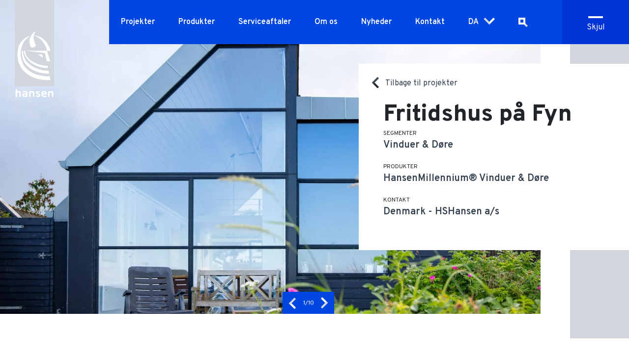

--- FILE ---
content_type: text/html; charset=UTF-8
request_url: http://hshansen.com/da/projekt/fritidshus-paa-fyn
body_size: 11575
content:
<!DOCTYPE html>
<html lang="da" dir="ltr" prefix="content: http://purl.org/rss/1.0/modules/content/  dc: http://purl.org/dc/terms/  foaf: http://xmlns.com/foaf/0.1/  og: http://ogp.me/ns#  rdfs: http://www.w3.org/2000/01/rdf-schema#  schema: http://schema.org/  sioc: http://rdfs.org/sioc/ns#  sioct: http://rdfs.org/sioc/types#  skos: http://www.w3.org/2004/02/skos/core#  xsd: http://www.w3.org/2001/XMLSchema# ">
  <head>
    <style>
      .big-menu{
        opacity: 0;
      }
    </style>
    <meta charset="utf-8" />
<meta name="description" content="Lækkert fritidshus med store vinduespartier, så udsigten kan nydes optimalt. Der er monteret faste elementer, døre, elementer med dreje/kip og elementer med skyde/kip i produktserien HansenMillennium.   Farven er Ral 9010 glans 30 på indvendig side, og en Bronze anodisering C35 på udvendig side.  " />
<link rel="canonical" href="http://hshansen.com/da/projekt/fritidshus-paa-fyn" />
<meta name="Generator" content="Drupal 9 (https://www.drupal.org)" />
<meta name="MobileOptimized" content="width" />
<meta name="HandheldFriendly" content="true" />
<meta name="viewport" content="width=device-width, initial-scale=1.0" />
<link rel="icon" href="/themes/custom/hshansen/favicon.ico" type="image/vnd.microsoft.icon" />
<link rel="alternate" hreflang="da" href="http://hshansen.com/da/projekt/fritidshus-paa-fyn" />

    <title>Fritidshus på Fyn | HS Hansen</title>
        <link rel="preconnect" href="https://fonts.googleapis.com">
    <link rel="preconnect" href="https://fonts.gstatic.com" crossorigin>
    <link href="https://fonts.googleapis.com/css2?family=Overpass:wght@400;600;700;800&display=swap" rel="stylesheet">
    <link rel="stylesheet" media="all" href="/sites/default/files/css/css_LLiICWna101nNIKOt54Q7E-mxH73Y8zRqXpwcB9skKc.css" />
<link rel="stylesheet" media="all" href="/sites/default/files/css/css_1VaIGXr-rap5nNxzsWT-BV1dfmHSbEPnmRm2wcApWw0.css" />

    
    <script id="CookieConsent" src="https://policy.app.cookieinformation.com/uc.js" data-culture="da" type="text/javascript"></script>
    <!-- Global site tag (gtag.js) - Google Analytics -->
    <script async src="" data-consent-src="https://www.googletagmanager.com/gtag/js?id=G-N1VV2CXZ11" data-category-consent="cookie_cat_statistic"></script>
    <script>
      window.addEventListener('CookieInformationConsentGiven', function(event) {
        if (CookieInformation.getConsentGivenFor('cookie_cat_statistic')) {
          window.dataLayer = window.dataLayer || [];
          function gtag(){dataLayer.push(arguments);}
          gtag('js', new Date());

          gtag('config', 'G-N1VV2CXZ11');
        }
      }, false); 
    </script>

    <script type="text/javascript">
      window.addEventListener('CookieInformationConsentGiven', function(event) {
        if (CookieInformation.getConsentGivenFor('cookie_cat_marketing')) {
          _linkedin_partner_id = "4523130";
          window._linkedin_data_partner_ids = window._linkedin_data_partner_ids || [];
          window._linkedin_data_partner_ids.push(_linkedin_partner_id);
        }
      }, false); 
    </script>
    <script type="text/javascript">
      window.addEventListener('CookieInformationConsentGiven', function(event) {
        if (CookieInformation.getConsentGivenFor('cookie_cat_marketing')) {
          (function(l) {
            if (!l){window.lintrk = function(a,b){window.lintrk.q.push([a,b])};
            window.lintrk.q=[]}
            var s = document.getElementsByTagName("script")[0];
            var b = document.createElement("script");
            b.type = "text/javascript";b.async = true;
            b.src = "https://snap.licdn.com/li.lms-analytics/insight.min.js";
            s.parentNode.insertBefore(b, s);
          })(window.lintrk);
        }
      }, false); 
    </script>

    <noscript>
      <img height="1" width="1" style="display:none;" alt="" src="" data-consent-src="https://px.ads.linkedin.com/collect/?pid=4523130&fmt=gif" data-category-consent="cookie_cat_marketing"/>
    </noscript>

    <!-- Meta Pixel Code -->

    <script>
      window.addEventListener('CookieInformationConsentGiven', function(event) {
        if (CookieInformation.getConsentGivenFor('cookie_cat_marketing')) {
          !function(f,b,e,v,n,t,s)
          {if(f.fbq)return;n=f.fbq=function(){n.callMethod?
          n.callMethod.apply(n,arguments):n.queue.push(arguments)};
          if(!f._fbq)f._fbq=n;n.push=n;n.loaded=!0;n.version='2.0';
          n.queue=[];t=b.createElement(e);t.async=!0;
          t.src=v;s=b.getElementsByTagName(e)[0];
          s.parentNode.insertBefore(t,s)}(window, document,'script',
          'https://connect.facebook.net/en_US/fbevents.js');
          fbq('init', '5136690999764425');
          fbq('track', 'PageView');
        }
      }, false); 
    </script>
    <noscript>
      <img height="1" width="1" style="display:none" src="" data-consent-src="https://www.facebook.com/tr?id=5136690999764425&ev=PageView&noscript=1" data-category-consent="cookie_cat_marketing"/>
    </noscript>


    <!-- End Meta Pixel Code -->

  </head>
  <body class="page-node-173 path-node page-node-type-project">
    
      <div class="dialog-off-canvas-main-canvas" data-off-canvas-main-canvas>
    <div id="wrapper">
  <header id="header" class="header" role="banner" aria-label="Site header">
    <div class="logo-wrapper">
      <a class="logo d-inline-block" href="/da" aria-label="HS Hansen Logo">
        <span class="site-logo">
                    <svg width="80" height="198" viewBox="0 0 80 198" fill="none" xmlns="http://www.w3.org/2000/svg">
            <path d="M80 0H0V176H80V0Z" fill="#D2D7DD"/>
            <path class="logo-img" d="M6.5934 100.154C2.97039 120.831 9.82474 134.277 16.1568 142.277C22.489 150.246 33.5865 157.477 46.4139 160.646C59.2413 163.815 72.493 163.139 72.493 163.139L71.0242 155.539C71.0242 155.539 49.9716 156.523 34.0761 147.446C24.2189 141.815 18.0173 134.462 14.8186 125.415C11.6526 116.369 10.3143 105.508 15.2429 92.5231C20.1715 79.5078 30.0287 74.7693 30.0287 74.7693C30.6815 74.0924 30.2572 73.7539 29.3107 73.9693C28.1356 74.2462 10.1511 79.9385 6.5934 100.154Z" fill="white"/>
            <path class="logo-img" d="M41.9422 64.2154C41.9422 64.2154 34.533 67.4769 31.3343 76.9846C28.5273 85.2308 31.0406 92.3385 31.9218 94.3077C32.8031 96.2769 34.2719 97.8769 39.1352 96.0923C43.9659 94.2769 42.8235 91.5693 42.2686 90.6462C41.7137 89.7231 38.8741 83.6 38.3519 77.6923C37.8623 71.7846 42.0728 65.2923 42.0728 65.2923C43.411 63.9077 41.9422 64.2154 41.9422 64.2154Z" fill="white"/>
            <path class="logo-img" d="M16.8749 103.631H14.5901C14.5901 103.631 12.2726 121.508 25.8181 134.585C43.5089 151.662 69.9797 150.339 69.9797 150.339L68.772 143.939C68.772 143.939 47.4909 145.908 29.278 130.585C16.32 119.692 16.8749 103.631 16.8749 103.631Z" fill="white"/>
            <path class="logo-img" d="M57.1524 117.292L56.0426 111.046L47.1973 111.108L57.1524 117.292Z" fill="white"/>
            <path class="logo-img" d="M33.7171 128.154C49.3516 139.508 67.6951 138.892 67.6951 138.892L66.7486 134.092C66.7486 134.092 53.1704 135.354 36.361 125.508C20.3022 116.092 20.8897 103.631 20.8897 103.631H18.6049C18.6049 103.631 17.8216 116.615 33.7171 128.154Z" fill="white"/>
            <path class="logo-img" d="M61.5585 108.215L64.9531 125.108H72.4929L65.4753 103.6H21.2158L61.5585 108.215Z" fill="white"/>
            <path class="logo-img" d="M41.2242 73.354C41.2242 73.354 49.7432 75.5386 57.0545 85.2002C64.3658 94.8617 65.5734 103.662 65.5734 103.662H72.3299C72.3299 103.662 71.1875 93.6617 62.6358 83.7233C54.3454 74.0617 42.4971 72.4002 41.1915 72.554C39.886 72.6463 41.2242 73.354 41.2242 73.354Z" fill="white"/>
            <path class="logo-text" d="M1.79541 197.415V182.461L4.89618 181.108V186.954C5.67954 186.061 6.75665 185.6 8.1928 185.6C9.40047 185.6 10.4123 185.969 11.2609 186.677C12.0769 187.384 12.5012 188.554 12.5012 190.154V197.415H9.40047V190.984C9.40047 189.292 8.68239 188.431 7.27889 188.431C5.74482 188.431 4.96146 189.261 4.96146 190.923V197.415H1.79541V197.415Z" fill="white"/>
            <path class="logo-text" d="M36.883 197.415V191.108C36.883 190.184 36.7198 189.508 36.3607 189.077C36.0017 188.646 35.4795 188.431 34.7287 188.431C33.1947 188.431 32.4113 189.292 32.4113 191.046V197.415H29.3105V185.877H32.4113V186.954C33.1947 186.061 34.2718 185.6 35.7079 185.6C36.9156 185.6 37.9274 185.969 38.7761 186.677C39.5921 187.384 40.0164 188.554 40.0164 190.154V197.415H36.883Z" fill="white"/>
            <path class="logo-text" d="M47.2627 197.692C46.2835 197.692 45.3369 197.508 44.423 197.138C43.5091 196.769 42.8563 196.246 42.3667 195.631L44.423 193.969C45.3043 194.8 46.2508 195.2 47.2953 195.2C48.5356 195.2 49.1558 194.861 49.1558 194.184C49.1558 193.877 48.9926 193.6 48.6662 193.415C48.3398 193.2 47.7523 192.954 46.9363 192.646C45.4675 192.184 44.423 191.692 43.7376 191.108C43.0521 190.554 42.7257 189.784 42.7257 188.831C42.7257 187.815 43.1501 187.015 43.9987 186.461C44.8473 185.877 45.8918 185.6 47.1974 185.6C49.0579 185.6 50.5266 186.215 51.669 187.446L49.5801 189.046C48.8294 188.4 48.046 188.061 47.1974 188.061C46.1529 188.061 45.6307 188.338 45.6307 188.923C45.6307 189.415 46.414 189.877 48.0134 190.338C49.2863 190.738 50.2655 191.2 50.9836 191.784C51.7017 192.338 52.0281 193.138 52.0281 194.184C52.0281 195.292 51.6038 196.154 50.7225 196.769C49.8738 197.384 48.7315 197.692 47.2627 197.692Z" fill="white"/>
            <path class="logo-text" d="M59.7637 197.692C57.9359 197.661 56.5977 197.169 55.5858 196.092C54.574 195.015 54.0518 193.538 54.0518 191.631C54.0518 189.784 54.574 188.308 55.5858 187.231C56.6303 186.154 58.0012 185.6 59.7637 185.6C61.3631 185.6 62.6686 186.061 63.6805 186.984C64.6923 187.908 65.1819 189.261 65.1819 191.046C65.1819 191.784 65.1493 192.369 65.084 192.8H57.1199C57.1852 193.508 57.4789 194.092 57.9685 194.492C58.4581 194.892 59.013 195.015 59.7637 195.108C61.3304 195.292 64.4965 195.108 64.4965 195.108L64.9861 197.569C64.9861 197.569 63.0603 197.754 59.7637 197.692ZM57.1199 190.308H62.1138C62.0159 189.631 61.7547 189.138 61.3304 188.738C60.9061 188.369 60.3839 188.184 59.7311 188.184C58.197 188.184 57.3157 188.892 57.1199 190.308Z" fill="white"/>
            <path class="logo-text" d="M75.4303 197.415V191.108C75.4303 190.184 75.2671 189.508 74.9081 189.077C74.5491 188.646 74.0268 188.431 73.2761 188.431C71.742 188.431 70.9587 189.292 70.9587 191.046V197.415H67.8579V185.877H70.9587V186.954C71.742 186.061 72.8192 185.6 74.2553 185.6C75.463 185.6 76.4748 185.969 77.3234 186.677C78.1394 187.384 78.5638 188.554 78.5638 190.154V197.415H75.4303Z" fill="white"/>
            <path class="logo-text" d="M25.5242 187.723C25.2304 187.108 24.8061 186.646 24.2512 186.369C23.6964 186.092 23.1741 185.877 22.6845 185.784C22.1949 185.692 21.5748 185.631 20.9546 185.631C18.9636 185.631 16.4503 185.938 16.4503 185.938V188.338C16.4503 188.338 19.0615 188.154 20.6935 188.215C22.3255 188.277 22.913 188.831 22.913 190.031V190.615C22.1297 190.246 21.1831 190.061 20.106 190.061C18.7678 190.061 17.6254 190.4 16.6788 191.046C15.7323 191.692 15.2427 192.646 15.2427 193.877C15.2427 195.108 15.667 196.031 16.5156 196.708C17.3643 197.384 18.4414 197.692 19.747 197.692C21.0852 197.692 22.1297 197.323 22.913 196.584V197.415H25.9811V190.061C25.9811 189.108 25.8179 188.338 25.5242 187.723ZM22.913 194.154C22.1623 194.8 21.3137 195.108 20.3345 195.108C19.6817 195.108 19.1594 194.984 18.8004 194.769C18.4414 194.554 18.2455 194.246 18.2455 193.877C18.2455 193.415 18.474 193.077 18.8983 192.861C19.3226 192.646 19.9102 192.523 20.5956 192.523C21.4442 192.523 22.1949 192.646 22.8804 192.892V194.154H22.913Z" fill="white"/>
          </svg>
        </span>
      </a>
    </div>
    <div class="menu-wrapper">
      <div class="menu-trigger">
        <p class="mb-0 open">Menu</p>
        <p class="mb-0 closed">Skjul</p>
        <span></span><span></span><span></span>
      </div>
      <nav id="main-menu">
        <div class="inner">
          

              <ul class="menu">
                          <li class="menu-item"
                      >
        <a href="/da/referencer" title="Referenceprojekter fra HSHansen" data-drupal-link-system-path="node/2">Projekter</a>
              </li>
                      <li class="menu-item menu-item--expanded"
                      >
        <a href="/da/produkter" data-drupal-link-system-path="node/3">Produkter</a>
                                <ul class="menu">
                          <li class="menu-item"
                      >
        <a href="/da/hansen-millennium" data-drupal-link-system-path="node/15">HansenMillennium® Vinduer</a>
              </li>
                      <li class="menu-item"
                      >
        <a href="/da/facader" data-drupal-link-system-path="node/11">Hansen Facader</a>
              </li>
                      <li class="menu-item"
                      >
        <a href="/da/modulfacader" data-drupal-link-system-path="node/9">Hansen UnitAl Facader</a>
              </li>
                      <li class="menu-item"
                      >
        <a href="/da/brandsikring" data-drupal-link-system-path="node/224">Brandsikring</a>
              </li>
                      <li class="menu-item"
                      >
        <a href="/da/dokumentation" data-drupal-link-system-path="node/169">Teknisk dokumentation</a>
              </li>
                      <li class="menu-item"
                      >
        <a href="http://hshansen.com/da/specialopgaver">Specialopgaver</a>
              </li>
        </ul>
  
              </li>
                      <li class="menu-item"
                      >
        <a href="https://hshansen.com/da/node/301">Serviceaftaler</a>
              </li>
                      <li class="menu-item menu-item--expanded"
                      >
        <a href="/da/hshansen" data-drupal-link-system-path="node/27">Om os</a>
                                <ul class="menu">
                          <li class="menu-item"
                      >
        <a href="/da/vores-tilgang" data-drupal-link-system-path="node/4">Vores tilgang</a>
              </li>
                      <li class="menu-item"
                      >
        <a href="/da/hshansen" data-drupal-link-system-path="node/27">HSHansen</a>
              </li>
                      <li class="menu-item"
                      >
        <a href="/da/vision-v%C3%A6rdier" data-drupal-link-system-path="node/28">Vision &amp; Værdier</a>
              </li>
                      <li class="menu-item"
                      >
        <a href="/da/historie" title="Historien om starten på et industrieventyr" data-drupal-link-system-path="node/29">Historie</a>
              </li>
                      <li class="menu-item"
                      >
        <a href="/da/b%C3%A6redygtighed" title="Bæredygtigt byggeri handler om mere end miljø" data-drupal-link-system-path="node/30">Bæredygtighed</a>
              </li>
                      <li class="menu-item"
                      >
        <a href="http://hshansen.com/da/karriere">Job &amp; Karriere</a>
              </li>
        </ul>
  
              </li>
                      <li class="menu-item"
                      >
        <a href="/da/nyheder" data-drupal-link-system-path="node/6">Nyheder</a>
              </li>
                      <li class="menu-item"
                      >
        <a href="/da/kontakt" title="Professionel rådgivning om facadeløsninger" data-drupal-link-system-path="node/7">Kontakt</a>
              </li>
        </ul>
  

          <ul class="language-selector">  
                          <li><a data-no-swup data-langcode="en" class="item item-en" href="/">EN</a></li>
                          <li><a data-no-swup data-langcode="da" class="item item-da" href="/da">DA</a></li>
                      
          </ul>
          <div id="page-search">
            <span data-url="/da/soeg">
              <svg width="24" height="24" viewBox="0 0 24 24" fill="none" xmlns="http://www.w3.org/2000/svg">
                <rect x="14" y="15.9392" width="4" height="9" transform="rotate(-45 14 15.9392)" fill="#D2D7DD"/>
                <rect x="15.8818" y="4.89648" width="9.98518" height="9.98518" transform="rotate(90 15.8818 4.89648)" stroke="white" stroke-width="4"/>
              </svg>
            </span>
            <form action="/da/soeg"  method="get">
              <div class="search">
                <input type="text" name="term" placeholder="Hvad leder du efter?" class="">
                <button type="submit" aria-label="Search button"></button>
              </div>
            </form>
          </div>
        </div>
      </nav>
    </div>
  </header>

  <main id="swup" class="column main-content transition-fade" role="main">
      <div data-drupal-messages-fallback class="hidden"></div>
  



<article id="node-173"  data-history-node-id="173" role="article" about="/da/projekt/fritidshus-paa-fyn" class="node node--type-project node--view-mode-full clearfix">
  <div class="paragraph paragraph-project-header position-relative">
          <div id="project-sliderwrap" class="slider-wrapper swiper-container">
        <div class="swiper-wrapper">
                      <div class="swiper-slide">
              <a href="/sites/default/files/styles/project_slides/public/projects/Drejet_Nyborg_HSHansen_Millennium-%2856%29_web.jpg?itok=KJ2_kRpb" data-options='{"hash" : false}' data-fancybox="gallery" data-no-swup>
                <div class="image-wrapper" >
                  <picture>
                  <source srcset="/sites/default/files/styles/project_slides_desktop_1920px_1x/public/projects/Drejet_Nyborg_HSHansen_Millennium-%2856%29_web.webp?itok=eFgVZgk- 1x, /sites/default/files/styles/project_slides_desktop_1920px_2x/public/projects/Drejet_Nyborg_HSHansen_Millennium-%2856%29_web.webp?itok=dpFwiQ4I 2x" media="all and (min-width: 1441px)" type="image/webp"/>
              <source srcset="/sites/default/files/styles/project_slides_laptop_1233px_1x/public/projects/Drejet_Nyborg_HSHansen_Millennium-%2856%29_web.webp?itok=EjpNUBLF 1x, /sites/default/files/styles/project_slides_laptop_1233px_2x/public/projects/Drejet_Nyborg_HSHansen_Millennium-%2856%29_web.webp?itok=mczqFJP_ 2x" media="all and (min-width: 992px) and (max-width: 1440px)" type="image/webp"/>
              <source srcset="/sites/default/files/styles/project_slides_tablet_992px_1x/public/projects/Drejet_Nyborg_HSHansen_Millennium-%2856%29_web.webp?itok=1S-7hKem 1x, /sites/default/files/styles/project_slides_tablet_992px_2x/public/projects/Drejet_Nyborg_HSHansen_Millennium-%2856%29_web.webp?itok=akmDf2yx 2x" media="all and (min-width: 575px) and (max-width: 991px)" type="image/webp"/>
              <source srcset="/sites/default/files/styles/project_slides_mobile_575px_1x/public/projects/Drejet_Nyborg_HSHansen_Millennium-%2856%29_web.webp?itok=iD2Yznic 1x" media="(min-width: 0px)" type="image/webp"/>
              <source srcset="/sites/default/files/styles/project_slides_desktop_1920px_1x/public/projects/Drejet_Nyborg_HSHansen_Millennium-%2856%29_web.jpg?itok=eFgVZgk- 1x, /sites/default/files/styles/project_slides_desktop_1920px_2x/public/projects/Drejet_Nyborg_HSHansen_Millennium-%2856%29_web.jpg?itok=dpFwiQ4I 2x" media="all and (min-width: 1441px)" type="image/jpeg"/>
              <source srcset="/sites/default/files/styles/project_slides_laptop_1233px_1x/public/projects/Drejet_Nyborg_HSHansen_Millennium-%2856%29_web.jpg?itok=EjpNUBLF 1x, /sites/default/files/styles/project_slides_laptop_1233px_2x/public/projects/Drejet_Nyborg_HSHansen_Millennium-%2856%29_web.jpg?itok=mczqFJP_ 2x" media="all and (min-width: 992px) and (max-width: 1440px)" type="image/jpeg"/>
              <source srcset="/sites/default/files/styles/project_slides_tablet_992px_1x/public/projects/Drejet_Nyborg_HSHansen_Millennium-%2856%29_web.jpg?itok=1S-7hKem 1x, /sites/default/files/styles/project_slides_tablet_992px_2x/public/projects/Drejet_Nyborg_HSHansen_Millennium-%2856%29_web.jpg?itok=akmDf2yx 2x" media="all and (min-width: 575px) and (max-width: 991px)" type="image/jpeg"/>
              <source srcset="/sites/default/files/styles/project_slides_mobile_575px_1x/public/projects/Drejet_Nyborg_HSHansen_Millennium-%2856%29_web.jpg?itok=iD2Yznic 1x" media="(min-width: 0px)" type="image/jpeg"/>
                  <img src="/sites/default/files/styles/project_slides_mobile_575px_1x/public/projects/Drejet_Nyborg_HSHansen_Millennium-%2856%29_web.jpg?itok=iD2Yznic" alt="" typeof="foaf:Image" />

  </picture>

                </div>
              </a>
            </div>
                      <div class="swiper-slide">
              <a href="/sites/default/files/styles/project_slides/public/projects/Drejet_Nyborg_HSHansen_Millennium-%282%29_web.jpg?itok=b6w9ti7A" data-options='{"hash" : false}' data-fancybox="gallery" data-no-swup>
                <div class="image-wrapper" >
                  <picture>
                  <source srcset="/sites/default/files/styles/project_slides_desktop_1920px_1x/public/projects/Drejet_Nyborg_HSHansen_Millennium-%282%29_web.webp?itok=ilWQ09Gu 1x, /sites/default/files/styles/project_slides_desktop_1920px_2x/public/projects/Drejet_Nyborg_HSHansen_Millennium-%282%29_web.webp?itok=8trjUNSR 2x" media="all and (min-width: 1441px)" type="image/webp"/>
              <source srcset="/sites/default/files/styles/project_slides_laptop_1233px_1x/public/projects/Drejet_Nyborg_HSHansen_Millennium-%282%29_web.webp?itok=tSSCxcdM 1x, /sites/default/files/styles/project_slides_laptop_1233px_2x/public/projects/Drejet_Nyborg_HSHansen_Millennium-%282%29_web.webp?itok=TCe5nDOS 2x" media="all and (min-width: 992px) and (max-width: 1440px)" type="image/webp"/>
              <source srcset="/sites/default/files/styles/project_slides_tablet_992px_1x/public/projects/Drejet_Nyborg_HSHansen_Millennium-%282%29_web.webp?itok=y-YOSxdQ 1x, /sites/default/files/styles/project_slides_tablet_992px_2x/public/projects/Drejet_Nyborg_HSHansen_Millennium-%282%29_web.webp?itok=gwcnQoCf 2x" media="all and (min-width: 575px) and (max-width: 991px)" type="image/webp"/>
              <source srcset="/sites/default/files/styles/project_slides_mobile_575px_1x/public/projects/Drejet_Nyborg_HSHansen_Millennium-%282%29_web.webp?itok=qYvErkNS 1x" media="(min-width: 0px)" type="image/webp"/>
              <source srcset="/sites/default/files/styles/project_slides_desktop_1920px_1x/public/projects/Drejet_Nyborg_HSHansen_Millennium-%282%29_web.jpg?itok=ilWQ09Gu 1x, /sites/default/files/styles/project_slides_desktop_1920px_2x/public/projects/Drejet_Nyborg_HSHansen_Millennium-%282%29_web.jpg?itok=8trjUNSR 2x" media="all and (min-width: 1441px)" type="image/jpeg"/>
              <source srcset="/sites/default/files/styles/project_slides_laptop_1233px_1x/public/projects/Drejet_Nyborg_HSHansen_Millennium-%282%29_web.jpg?itok=tSSCxcdM 1x, /sites/default/files/styles/project_slides_laptop_1233px_2x/public/projects/Drejet_Nyborg_HSHansen_Millennium-%282%29_web.jpg?itok=TCe5nDOS 2x" media="all and (min-width: 992px) and (max-width: 1440px)" type="image/jpeg"/>
              <source srcset="/sites/default/files/styles/project_slides_tablet_992px_1x/public/projects/Drejet_Nyborg_HSHansen_Millennium-%282%29_web.jpg?itok=y-YOSxdQ 1x, /sites/default/files/styles/project_slides_tablet_992px_2x/public/projects/Drejet_Nyborg_HSHansen_Millennium-%282%29_web.jpg?itok=gwcnQoCf 2x" media="all and (min-width: 575px) and (max-width: 991px)" type="image/jpeg"/>
              <source srcset="/sites/default/files/styles/project_slides_mobile_575px_1x/public/projects/Drejet_Nyborg_HSHansen_Millennium-%282%29_web.jpg?itok=qYvErkNS 1x" media="(min-width: 0px)" type="image/jpeg"/>
                  <img src="/sites/default/files/styles/project_slides_mobile_575px_1x/public/projects/Drejet_Nyborg_HSHansen_Millennium-%282%29_web.jpg?itok=qYvErkNS" alt="" typeof="foaf:Image" />

  </picture>

                </div>
              </a>
            </div>
                      <div class="swiper-slide">
              <a href="/sites/default/files/styles/project_slides/public/projects/Drejet_Nyborg_HSHansen_Millennium-%2832%29_web.jpg?itok=e6Hvj6nZ" data-options='{"hash" : false}' data-fancybox="gallery" data-no-swup>
                <div class="image-wrapper" >
                  <picture>
                  <source srcset="/sites/default/files/styles/project_slides_desktop_1920px_1x/public/projects/Drejet_Nyborg_HSHansen_Millennium-%2832%29_web.webp?itok=mOf_Cunw 1x, /sites/default/files/styles/project_slides_desktop_1920px_2x/public/projects/Drejet_Nyborg_HSHansen_Millennium-%2832%29_web.webp?itok=CIeGXdRN 2x" media="all and (min-width: 1441px)" type="image/webp"/>
              <source srcset="/sites/default/files/styles/project_slides_laptop_1233px_1x/public/projects/Drejet_Nyborg_HSHansen_Millennium-%2832%29_web.webp?itok=rqA--h6h 1x, /sites/default/files/styles/project_slides_laptop_1233px_2x/public/projects/Drejet_Nyborg_HSHansen_Millennium-%2832%29_web.webp?itok=mBinUkgA 2x" media="all and (min-width: 992px) and (max-width: 1440px)" type="image/webp"/>
              <source srcset="/sites/default/files/styles/project_slides_tablet_992px_1x/public/projects/Drejet_Nyborg_HSHansen_Millennium-%2832%29_web.webp?itok=Q9EoUMq_ 1x, /sites/default/files/styles/project_slides_tablet_992px_2x/public/projects/Drejet_Nyborg_HSHansen_Millennium-%2832%29_web.webp?itok=0Yxkpzde 2x" media="all and (min-width: 575px) and (max-width: 991px)" type="image/webp"/>
              <source srcset="/sites/default/files/styles/project_slides_mobile_575px_1x/public/projects/Drejet_Nyborg_HSHansen_Millennium-%2832%29_web.webp?itok=JXTlFWqW 1x" media="(min-width: 0px)" type="image/webp"/>
              <source srcset="/sites/default/files/styles/project_slides_desktop_1920px_1x/public/projects/Drejet_Nyborg_HSHansen_Millennium-%2832%29_web.jpg?itok=mOf_Cunw 1x, /sites/default/files/styles/project_slides_desktop_1920px_2x/public/projects/Drejet_Nyborg_HSHansen_Millennium-%2832%29_web.jpg?itok=CIeGXdRN 2x" media="all and (min-width: 1441px)" type="image/jpeg"/>
              <source srcset="/sites/default/files/styles/project_slides_laptop_1233px_1x/public/projects/Drejet_Nyborg_HSHansen_Millennium-%2832%29_web.jpg?itok=rqA--h6h 1x, /sites/default/files/styles/project_slides_laptop_1233px_2x/public/projects/Drejet_Nyborg_HSHansen_Millennium-%2832%29_web.jpg?itok=mBinUkgA 2x" media="all and (min-width: 992px) and (max-width: 1440px)" type="image/jpeg"/>
              <source srcset="/sites/default/files/styles/project_slides_tablet_992px_1x/public/projects/Drejet_Nyborg_HSHansen_Millennium-%2832%29_web.jpg?itok=Q9EoUMq_ 1x, /sites/default/files/styles/project_slides_tablet_992px_2x/public/projects/Drejet_Nyborg_HSHansen_Millennium-%2832%29_web.jpg?itok=0Yxkpzde 2x" media="all and (min-width: 575px) and (max-width: 991px)" type="image/jpeg"/>
              <source srcset="/sites/default/files/styles/project_slides_mobile_575px_1x/public/projects/Drejet_Nyborg_HSHansen_Millennium-%2832%29_web.jpg?itok=JXTlFWqW 1x" media="(min-width: 0px)" type="image/jpeg"/>
                  <img src="/sites/default/files/styles/project_slides_mobile_575px_1x/public/projects/Drejet_Nyborg_HSHansen_Millennium-%2832%29_web.jpg?itok=JXTlFWqW" alt="" typeof="foaf:Image" />

  </picture>

                </div>
              </a>
            </div>
                      <div class="swiper-slide">
              <a href="/sites/default/files/styles/project_slides/public/projects/Drejet_Nyborg_HSHansen_Millennium-%2833%29_web.jpg?itok=h5fkwD9C" data-options='{"hash" : false}' data-fancybox="gallery" data-no-swup>
                <div class="image-wrapper" >
                  <picture>
                  <source srcset="/sites/default/files/styles/project_slides_desktop_1920px_1x/public/projects/Drejet_Nyborg_HSHansen_Millennium-%2833%29_web.webp?itok=ljZtixQK 1x, /sites/default/files/styles/project_slides_desktop_1920px_2x/public/projects/Drejet_Nyborg_HSHansen_Millennium-%2833%29_web.webp?itok=18OjCAqp 2x" media="all and (min-width: 1441px)" type="image/webp"/>
              <source srcset="/sites/default/files/styles/project_slides_laptop_1233px_1x/public/projects/Drejet_Nyborg_HSHansen_Millennium-%2833%29_web.webp?itok=6b4y4SZy 1x, /sites/default/files/styles/project_slides_laptop_1233px_2x/public/projects/Drejet_Nyborg_HSHansen_Millennium-%2833%29_web.webp?itok=4abRgjMx 2x" media="all and (min-width: 992px) and (max-width: 1440px)" type="image/webp"/>
              <source srcset="/sites/default/files/styles/project_slides_tablet_992px_1x/public/projects/Drejet_Nyborg_HSHansen_Millennium-%2833%29_web.webp?itok=qJCx7Ibd 1x, /sites/default/files/styles/project_slides_tablet_992px_2x/public/projects/Drejet_Nyborg_HSHansen_Millennium-%2833%29_web.webp?itok=JNs2BiNd 2x" media="all and (min-width: 575px) and (max-width: 991px)" type="image/webp"/>
              <source srcset="/sites/default/files/styles/project_slides_mobile_575px_1x/public/projects/Drejet_Nyborg_HSHansen_Millennium-%2833%29_web.webp?itok=SJwebO8V 1x" media="(min-width: 0px)" type="image/webp"/>
              <source srcset="/sites/default/files/styles/project_slides_desktop_1920px_1x/public/projects/Drejet_Nyborg_HSHansen_Millennium-%2833%29_web.jpg?itok=ljZtixQK 1x, /sites/default/files/styles/project_slides_desktop_1920px_2x/public/projects/Drejet_Nyborg_HSHansen_Millennium-%2833%29_web.jpg?itok=18OjCAqp 2x" media="all and (min-width: 1441px)" type="image/jpeg"/>
              <source srcset="/sites/default/files/styles/project_slides_laptop_1233px_1x/public/projects/Drejet_Nyborg_HSHansen_Millennium-%2833%29_web.jpg?itok=6b4y4SZy 1x, /sites/default/files/styles/project_slides_laptop_1233px_2x/public/projects/Drejet_Nyborg_HSHansen_Millennium-%2833%29_web.jpg?itok=4abRgjMx 2x" media="all and (min-width: 992px) and (max-width: 1440px)" type="image/jpeg"/>
              <source srcset="/sites/default/files/styles/project_slides_tablet_992px_1x/public/projects/Drejet_Nyborg_HSHansen_Millennium-%2833%29_web.jpg?itok=qJCx7Ibd 1x, /sites/default/files/styles/project_slides_tablet_992px_2x/public/projects/Drejet_Nyborg_HSHansen_Millennium-%2833%29_web.jpg?itok=JNs2BiNd 2x" media="all and (min-width: 575px) and (max-width: 991px)" type="image/jpeg"/>
              <source srcset="/sites/default/files/styles/project_slides_mobile_575px_1x/public/projects/Drejet_Nyborg_HSHansen_Millennium-%2833%29_web.jpg?itok=SJwebO8V 1x" media="(min-width: 0px)" type="image/jpeg"/>
                  <img src="/sites/default/files/styles/project_slides_mobile_575px_1x/public/projects/Drejet_Nyborg_HSHansen_Millennium-%2833%29_web.jpg?itok=SJwebO8V" alt="" typeof="foaf:Image" />

  </picture>

                </div>
              </a>
            </div>
                      <div class="swiper-slide">
              <a href="/sites/default/files/styles/project_slides/public/projects/Drejet_Nyborg_HSHansen_Millennium-%2834%29_web.jpg?itok=lYpPZ6wg" data-options='{"hash" : false}' data-fancybox="gallery" data-no-swup>
                <div class="image-wrapper" >
                  <picture>
                  <source srcset="/sites/default/files/styles/project_slides_desktop_1920px_1x/public/projects/Drejet_Nyborg_HSHansen_Millennium-%2834%29_web.webp?itok=IiKF-r5t 1x, /sites/default/files/styles/project_slides_desktop_1920px_2x/public/projects/Drejet_Nyborg_HSHansen_Millennium-%2834%29_web.webp?itok=CEBQkAKn 2x" media="all and (min-width: 1441px)" type="image/webp"/>
              <source srcset="/sites/default/files/styles/project_slides_laptop_1233px_1x/public/projects/Drejet_Nyborg_HSHansen_Millennium-%2834%29_web.webp?itok=stiYn4oG 1x, /sites/default/files/styles/project_slides_laptop_1233px_2x/public/projects/Drejet_Nyborg_HSHansen_Millennium-%2834%29_web.webp?itok=5-XGH5ml 2x" media="all and (min-width: 992px) and (max-width: 1440px)" type="image/webp"/>
              <source srcset="/sites/default/files/styles/project_slides_tablet_992px_1x/public/projects/Drejet_Nyborg_HSHansen_Millennium-%2834%29_web.webp?itok=Wvu864WX 1x, /sites/default/files/styles/project_slides_tablet_992px_2x/public/projects/Drejet_Nyborg_HSHansen_Millennium-%2834%29_web.webp?itok=xHAtD3dG 2x" media="all and (min-width: 575px) and (max-width: 991px)" type="image/webp"/>
              <source srcset="/sites/default/files/styles/project_slides_mobile_575px_1x/public/projects/Drejet_Nyborg_HSHansen_Millennium-%2834%29_web.webp?itok=WrPawt9e 1x" media="(min-width: 0px)" type="image/webp"/>
              <source srcset="/sites/default/files/styles/project_slides_desktop_1920px_1x/public/projects/Drejet_Nyborg_HSHansen_Millennium-%2834%29_web.jpg?itok=IiKF-r5t 1x, /sites/default/files/styles/project_slides_desktop_1920px_2x/public/projects/Drejet_Nyborg_HSHansen_Millennium-%2834%29_web.jpg?itok=CEBQkAKn 2x" media="all and (min-width: 1441px)" type="image/jpeg"/>
              <source srcset="/sites/default/files/styles/project_slides_laptop_1233px_1x/public/projects/Drejet_Nyborg_HSHansen_Millennium-%2834%29_web.jpg?itok=stiYn4oG 1x, /sites/default/files/styles/project_slides_laptop_1233px_2x/public/projects/Drejet_Nyborg_HSHansen_Millennium-%2834%29_web.jpg?itok=5-XGH5ml 2x" media="all and (min-width: 992px) and (max-width: 1440px)" type="image/jpeg"/>
              <source srcset="/sites/default/files/styles/project_slides_tablet_992px_1x/public/projects/Drejet_Nyborg_HSHansen_Millennium-%2834%29_web.jpg?itok=Wvu864WX 1x, /sites/default/files/styles/project_slides_tablet_992px_2x/public/projects/Drejet_Nyborg_HSHansen_Millennium-%2834%29_web.jpg?itok=xHAtD3dG 2x" media="all and (min-width: 575px) and (max-width: 991px)" type="image/jpeg"/>
              <source srcset="/sites/default/files/styles/project_slides_mobile_575px_1x/public/projects/Drejet_Nyborg_HSHansen_Millennium-%2834%29_web.jpg?itok=WrPawt9e 1x" media="(min-width: 0px)" type="image/jpeg"/>
                  <img src="/sites/default/files/styles/project_slides_mobile_575px_1x/public/projects/Drejet_Nyborg_HSHansen_Millennium-%2834%29_web.jpg?itok=WrPawt9e" alt="" typeof="foaf:Image" />

  </picture>

                </div>
              </a>
            </div>
                      <div class="swiper-slide">
              <a href="/sites/default/files/styles/project_slides/public/projects/Drejet_Nyborg_HSHansen_Millennium-%2842%29_web.jpg?itok=AYvB2Qpf" data-options='{"hash" : false}' data-fancybox="gallery" data-no-swup>
                <div class="image-wrapper" >
                  <picture>
                  <source srcset="/sites/default/files/styles/project_slides_desktop_1920px_1x/public/projects/Drejet_Nyborg_HSHansen_Millennium-%2842%29_web.webp?itok=nHzePCuT 1x, /sites/default/files/styles/project_slides_desktop_1920px_2x/public/projects/Drejet_Nyborg_HSHansen_Millennium-%2842%29_web.webp?itok=j6ZmHnXZ 2x" media="all and (min-width: 1441px)" type="image/webp"/>
              <source srcset="/sites/default/files/styles/project_slides_laptop_1233px_1x/public/projects/Drejet_Nyborg_HSHansen_Millennium-%2842%29_web.webp?itok=q1ntdHp8 1x, /sites/default/files/styles/project_slides_laptop_1233px_2x/public/projects/Drejet_Nyborg_HSHansen_Millennium-%2842%29_web.webp?itok=PAKFIYvS 2x" media="all and (min-width: 992px) and (max-width: 1440px)" type="image/webp"/>
              <source srcset="/sites/default/files/styles/project_slides_tablet_992px_1x/public/projects/Drejet_Nyborg_HSHansen_Millennium-%2842%29_web.webp?itok=rM9T4tXH 1x, /sites/default/files/styles/project_slides_tablet_992px_2x/public/projects/Drejet_Nyborg_HSHansen_Millennium-%2842%29_web.webp?itok=Gv23gWVT 2x" media="all and (min-width: 575px) and (max-width: 991px)" type="image/webp"/>
              <source srcset="/sites/default/files/styles/project_slides_mobile_575px_1x/public/projects/Drejet_Nyborg_HSHansen_Millennium-%2842%29_web.webp?itok=9UGkULNw 1x" media="(min-width: 0px)" type="image/webp"/>
              <source srcset="/sites/default/files/styles/project_slides_desktop_1920px_1x/public/projects/Drejet_Nyborg_HSHansen_Millennium-%2842%29_web.jpg?itok=nHzePCuT 1x, /sites/default/files/styles/project_slides_desktop_1920px_2x/public/projects/Drejet_Nyborg_HSHansen_Millennium-%2842%29_web.jpg?itok=j6ZmHnXZ 2x" media="all and (min-width: 1441px)" type="image/jpeg"/>
              <source srcset="/sites/default/files/styles/project_slides_laptop_1233px_1x/public/projects/Drejet_Nyborg_HSHansen_Millennium-%2842%29_web.jpg?itok=q1ntdHp8 1x, /sites/default/files/styles/project_slides_laptop_1233px_2x/public/projects/Drejet_Nyborg_HSHansen_Millennium-%2842%29_web.jpg?itok=PAKFIYvS 2x" media="all and (min-width: 992px) and (max-width: 1440px)" type="image/jpeg"/>
              <source srcset="/sites/default/files/styles/project_slides_tablet_992px_1x/public/projects/Drejet_Nyborg_HSHansen_Millennium-%2842%29_web.jpg?itok=rM9T4tXH 1x, /sites/default/files/styles/project_slides_tablet_992px_2x/public/projects/Drejet_Nyborg_HSHansen_Millennium-%2842%29_web.jpg?itok=Gv23gWVT 2x" media="all and (min-width: 575px) and (max-width: 991px)" type="image/jpeg"/>
              <source srcset="/sites/default/files/styles/project_slides_mobile_575px_1x/public/projects/Drejet_Nyborg_HSHansen_Millennium-%2842%29_web.jpg?itok=9UGkULNw 1x" media="(min-width: 0px)" type="image/jpeg"/>
                  <img src="/sites/default/files/styles/project_slides_mobile_575px_1x/public/projects/Drejet_Nyborg_HSHansen_Millennium-%2842%29_web.jpg?itok=9UGkULNw" alt="" typeof="foaf:Image" />

  </picture>

                </div>
              </a>
            </div>
                      <div class="swiper-slide">
              <a href="/sites/default/files/styles/project_slides/public/projects/Drejet_Nyborg_HSHansen_Millennium-%2843%29_web.jpg?itok=fSaYCYm9" data-options='{"hash" : false}' data-fancybox="gallery" data-no-swup>
                <div class="image-wrapper" >
                  <picture>
                  <source srcset="/sites/default/files/styles/project_slides_desktop_1920px_1x/public/projects/Drejet_Nyborg_HSHansen_Millennium-%2843%29_web.webp?itok=xftLu8nQ 1x, /sites/default/files/styles/project_slides_desktop_1920px_2x/public/projects/Drejet_Nyborg_HSHansen_Millennium-%2843%29_web.webp?itok=wvzd44pj 2x" media="all and (min-width: 1441px)" type="image/webp"/>
              <source srcset="/sites/default/files/styles/project_slides_laptop_1233px_1x/public/projects/Drejet_Nyborg_HSHansen_Millennium-%2843%29_web.webp?itok=ngDxdjet 1x, /sites/default/files/styles/project_slides_laptop_1233px_2x/public/projects/Drejet_Nyborg_HSHansen_Millennium-%2843%29_web.webp?itok=WhklD3Fi 2x" media="all and (min-width: 992px) and (max-width: 1440px)" type="image/webp"/>
              <source srcset="/sites/default/files/styles/project_slides_tablet_992px_1x/public/projects/Drejet_Nyborg_HSHansen_Millennium-%2843%29_web.webp?itok=e7TPm2jB 1x, /sites/default/files/styles/project_slides_tablet_992px_2x/public/projects/Drejet_Nyborg_HSHansen_Millennium-%2843%29_web.webp?itok=JhRjkWns 2x" media="all and (min-width: 575px) and (max-width: 991px)" type="image/webp"/>
              <source srcset="/sites/default/files/styles/project_slides_mobile_575px_1x/public/projects/Drejet_Nyborg_HSHansen_Millennium-%2843%29_web.webp?itok=oXHiJV2d 1x" media="(min-width: 0px)" type="image/webp"/>
              <source srcset="/sites/default/files/styles/project_slides_desktop_1920px_1x/public/projects/Drejet_Nyborg_HSHansen_Millennium-%2843%29_web.jpg?itok=xftLu8nQ 1x, /sites/default/files/styles/project_slides_desktop_1920px_2x/public/projects/Drejet_Nyborg_HSHansen_Millennium-%2843%29_web.jpg?itok=wvzd44pj 2x" media="all and (min-width: 1441px)" type="image/jpeg"/>
              <source srcset="/sites/default/files/styles/project_slides_laptop_1233px_1x/public/projects/Drejet_Nyborg_HSHansen_Millennium-%2843%29_web.jpg?itok=ngDxdjet 1x, /sites/default/files/styles/project_slides_laptop_1233px_2x/public/projects/Drejet_Nyborg_HSHansen_Millennium-%2843%29_web.jpg?itok=WhklD3Fi 2x" media="all and (min-width: 992px) and (max-width: 1440px)" type="image/jpeg"/>
              <source srcset="/sites/default/files/styles/project_slides_tablet_992px_1x/public/projects/Drejet_Nyborg_HSHansen_Millennium-%2843%29_web.jpg?itok=e7TPm2jB 1x, /sites/default/files/styles/project_slides_tablet_992px_2x/public/projects/Drejet_Nyborg_HSHansen_Millennium-%2843%29_web.jpg?itok=JhRjkWns 2x" media="all and (min-width: 575px) and (max-width: 991px)" type="image/jpeg"/>
              <source srcset="/sites/default/files/styles/project_slides_mobile_575px_1x/public/projects/Drejet_Nyborg_HSHansen_Millennium-%2843%29_web.jpg?itok=oXHiJV2d 1x" media="(min-width: 0px)" type="image/jpeg"/>
                  <img src="/sites/default/files/styles/project_slides_mobile_575px_1x/public/projects/Drejet_Nyborg_HSHansen_Millennium-%2843%29_web.jpg?itok=oXHiJV2d" alt="" typeof="foaf:Image" />

  </picture>

                </div>
              </a>
            </div>
                      <div class="swiper-slide">
              <a href="/sites/default/files/styles/project_slides/public/projects/Drejet_Nyborg_HSHansen_Millennium-%2851%29_web.jpg?itok=TpAR-1vF" data-options='{"hash" : false}' data-fancybox="gallery" data-no-swup>
                <div class="image-wrapper" >
                  <picture>
                  <source srcset="/sites/default/files/styles/project_slides_desktop_1920px_1x/public/projects/Drejet_Nyborg_HSHansen_Millennium-%2851%29_web.webp?itok=IcEZzYkN 1x, /sites/default/files/styles/project_slides_desktop_1920px_2x/public/projects/Drejet_Nyborg_HSHansen_Millennium-%2851%29_web.webp?itok=c4LuRqla 2x" media="all and (min-width: 1441px)" type="image/webp"/>
              <source srcset="/sites/default/files/styles/project_slides_laptop_1233px_1x/public/projects/Drejet_Nyborg_HSHansen_Millennium-%2851%29_web.webp?itok=humIPBpr 1x, /sites/default/files/styles/project_slides_laptop_1233px_2x/public/projects/Drejet_Nyborg_HSHansen_Millennium-%2851%29_web.webp?itok=L8MTFmCb 2x" media="all and (min-width: 992px) and (max-width: 1440px)" type="image/webp"/>
              <source srcset="/sites/default/files/styles/project_slides_tablet_992px_1x/public/projects/Drejet_Nyborg_HSHansen_Millennium-%2851%29_web.webp?itok=7UdGHSni 1x, /sites/default/files/styles/project_slides_tablet_992px_2x/public/projects/Drejet_Nyborg_HSHansen_Millennium-%2851%29_web.webp?itok=r8KJQd5P 2x" media="all and (min-width: 575px) and (max-width: 991px)" type="image/webp"/>
              <source srcset="/sites/default/files/styles/project_slides_mobile_575px_1x/public/projects/Drejet_Nyborg_HSHansen_Millennium-%2851%29_web.webp?itok=aiZlxTui 1x" media="(min-width: 0px)" type="image/webp"/>
              <source srcset="/sites/default/files/styles/project_slides_desktop_1920px_1x/public/projects/Drejet_Nyborg_HSHansen_Millennium-%2851%29_web.jpg?itok=IcEZzYkN 1x, /sites/default/files/styles/project_slides_desktop_1920px_2x/public/projects/Drejet_Nyborg_HSHansen_Millennium-%2851%29_web.jpg?itok=c4LuRqla 2x" media="all and (min-width: 1441px)" type="image/jpeg"/>
              <source srcset="/sites/default/files/styles/project_slides_laptop_1233px_1x/public/projects/Drejet_Nyborg_HSHansen_Millennium-%2851%29_web.jpg?itok=humIPBpr 1x, /sites/default/files/styles/project_slides_laptop_1233px_2x/public/projects/Drejet_Nyborg_HSHansen_Millennium-%2851%29_web.jpg?itok=L8MTFmCb 2x" media="all and (min-width: 992px) and (max-width: 1440px)" type="image/jpeg"/>
              <source srcset="/sites/default/files/styles/project_slides_tablet_992px_1x/public/projects/Drejet_Nyborg_HSHansen_Millennium-%2851%29_web.jpg?itok=7UdGHSni 1x, /sites/default/files/styles/project_slides_tablet_992px_2x/public/projects/Drejet_Nyborg_HSHansen_Millennium-%2851%29_web.jpg?itok=r8KJQd5P 2x" media="all and (min-width: 575px) and (max-width: 991px)" type="image/jpeg"/>
              <source srcset="/sites/default/files/styles/project_slides_mobile_575px_1x/public/projects/Drejet_Nyborg_HSHansen_Millennium-%2851%29_web.jpg?itok=aiZlxTui 1x" media="(min-width: 0px)" type="image/jpeg"/>
                  <img src="/sites/default/files/styles/project_slides_mobile_575px_1x/public/projects/Drejet_Nyborg_HSHansen_Millennium-%2851%29_web.jpg?itok=aiZlxTui" alt="" typeof="foaf:Image" />

  </picture>

                </div>
              </a>
            </div>
                      <div class="swiper-slide">
              <a href="/sites/default/files/styles/project_slides/public/projects/Drejet_Nyborg_HSHansen_Millennium-%2854%29_web.jpg?itok=IYsihOII" data-options='{"hash" : false}' data-fancybox="gallery" data-no-swup>
                <div class="image-wrapper" >
                  <picture>
                  <source srcset="/sites/default/files/styles/project_slides_desktop_1920px_1x/public/projects/Drejet_Nyborg_HSHansen_Millennium-%2854%29_web.webp?itok=mBdEivw5 1x, /sites/default/files/styles/project_slides_desktop_1920px_2x/public/projects/Drejet_Nyborg_HSHansen_Millennium-%2854%29_web.webp?itok=XKgwlVSf 2x" media="all and (min-width: 1441px)" type="image/webp"/>
              <source srcset="/sites/default/files/styles/project_slides_laptop_1233px_1x/public/projects/Drejet_Nyborg_HSHansen_Millennium-%2854%29_web.webp?itok=WerC005x 1x, /sites/default/files/styles/project_slides_laptop_1233px_2x/public/projects/Drejet_Nyborg_HSHansen_Millennium-%2854%29_web.webp?itok=VhmCkk9k 2x" media="all and (min-width: 992px) and (max-width: 1440px)" type="image/webp"/>
              <source srcset="/sites/default/files/styles/project_slides_tablet_992px_1x/public/projects/Drejet_Nyborg_HSHansen_Millennium-%2854%29_web.webp?itok=fKBSA1aQ 1x, /sites/default/files/styles/project_slides_tablet_992px_2x/public/projects/Drejet_Nyborg_HSHansen_Millennium-%2854%29_web.webp?itok=hFLgiV-c 2x" media="all and (min-width: 575px) and (max-width: 991px)" type="image/webp"/>
              <source srcset="/sites/default/files/styles/project_slides_mobile_575px_1x/public/projects/Drejet_Nyborg_HSHansen_Millennium-%2854%29_web.webp?itok=3hfZWr_0 1x" media="(min-width: 0px)" type="image/webp"/>
              <source srcset="/sites/default/files/styles/project_slides_desktop_1920px_1x/public/projects/Drejet_Nyborg_HSHansen_Millennium-%2854%29_web.jpg?itok=mBdEivw5 1x, /sites/default/files/styles/project_slides_desktop_1920px_2x/public/projects/Drejet_Nyborg_HSHansen_Millennium-%2854%29_web.jpg?itok=XKgwlVSf 2x" media="all and (min-width: 1441px)" type="image/jpeg"/>
              <source srcset="/sites/default/files/styles/project_slides_laptop_1233px_1x/public/projects/Drejet_Nyborg_HSHansen_Millennium-%2854%29_web.jpg?itok=WerC005x 1x, /sites/default/files/styles/project_slides_laptop_1233px_2x/public/projects/Drejet_Nyborg_HSHansen_Millennium-%2854%29_web.jpg?itok=VhmCkk9k 2x" media="all and (min-width: 992px) and (max-width: 1440px)" type="image/jpeg"/>
              <source srcset="/sites/default/files/styles/project_slides_tablet_992px_1x/public/projects/Drejet_Nyborg_HSHansen_Millennium-%2854%29_web.jpg?itok=fKBSA1aQ 1x, /sites/default/files/styles/project_slides_tablet_992px_2x/public/projects/Drejet_Nyborg_HSHansen_Millennium-%2854%29_web.jpg?itok=hFLgiV-c 2x" media="all and (min-width: 575px) and (max-width: 991px)" type="image/jpeg"/>
              <source srcset="/sites/default/files/styles/project_slides_mobile_575px_1x/public/projects/Drejet_Nyborg_HSHansen_Millennium-%2854%29_web.jpg?itok=3hfZWr_0 1x" media="(min-width: 0px)" type="image/jpeg"/>
                  <img src="/sites/default/files/styles/project_slides_mobile_575px_1x/public/projects/Drejet_Nyborg_HSHansen_Millennium-%2854%29_web.jpg?itok=3hfZWr_0" alt="" typeof="foaf:Image" />

  </picture>

                </div>
              </a>
            </div>
                      <div class="swiper-slide">
              <a href="/sites/default/files/styles/project_slides/public/projects/Drejet_Nyborg_HSHansen_Millennium-%2858%29_web.jpg?itok=3WiLUfTY" data-options='{"hash" : false}' data-fancybox="gallery" data-no-swup>
                <div class="image-wrapper" >
                  <picture>
                  <source srcset="/sites/default/files/styles/project_slides_desktop_1920px_1x/public/projects/Drejet_Nyborg_HSHansen_Millennium-%2858%29_web.webp?itok=bFrxQBKU 1x, /sites/default/files/styles/project_slides_desktop_1920px_2x/public/projects/Drejet_Nyborg_HSHansen_Millennium-%2858%29_web.webp?itok=L9-xDebz 2x" media="all and (min-width: 1441px)" type="image/webp"/>
              <source srcset="/sites/default/files/styles/project_slides_laptop_1233px_1x/public/projects/Drejet_Nyborg_HSHansen_Millennium-%2858%29_web.webp?itok=Ayyhh-et 1x, /sites/default/files/styles/project_slides_laptop_1233px_2x/public/projects/Drejet_Nyborg_HSHansen_Millennium-%2858%29_web.webp?itok=_sxOfM7L 2x" media="all and (min-width: 992px) and (max-width: 1440px)" type="image/webp"/>
              <source srcset="/sites/default/files/styles/project_slides_tablet_992px_1x/public/projects/Drejet_Nyborg_HSHansen_Millennium-%2858%29_web.webp?itok=7lw5pfdV 1x, /sites/default/files/styles/project_slides_tablet_992px_2x/public/projects/Drejet_Nyborg_HSHansen_Millennium-%2858%29_web.webp?itok=_o6dwWYq 2x" media="all and (min-width: 575px) and (max-width: 991px)" type="image/webp"/>
              <source srcset="/sites/default/files/styles/project_slides_mobile_575px_1x/public/projects/Drejet_Nyborg_HSHansen_Millennium-%2858%29_web.webp?itok=zWU2diJF 1x" media="(min-width: 0px)" type="image/webp"/>
              <source srcset="/sites/default/files/styles/project_slides_desktop_1920px_1x/public/projects/Drejet_Nyborg_HSHansen_Millennium-%2858%29_web.jpg?itok=bFrxQBKU 1x, /sites/default/files/styles/project_slides_desktop_1920px_2x/public/projects/Drejet_Nyborg_HSHansen_Millennium-%2858%29_web.jpg?itok=L9-xDebz 2x" media="all and (min-width: 1441px)" type="image/jpeg"/>
              <source srcset="/sites/default/files/styles/project_slides_laptop_1233px_1x/public/projects/Drejet_Nyborg_HSHansen_Millennium-%2858%29_web.jpg?itok=Ayyhh-et 1x, /sites/default/files/styles/project_slides_laptop_1233px_2x/public/projects/Drejet_Nyborg_HSHansen_Millennium-%2858%29_web.jpg?itok=_sxOfM7L 2x" media="all and (min-width: 992px) and (max-width: 1440px)" type="image/jpeg"/>
              <source srcset="/sites/default/files/styles/project_slides_tablet_992px_1x/public/projects/Drejet_Nyborg_HSHansen_Millennium-%2858%29_web.jpg?itok=7lw5pfdV 1x, /sites/default/files/styles/project_slides_tablet_992px_2x/public/projects/Drejet_Nyborg_HSHansen_Millennium-%2858%29_web.jpg?itok=_o6dwWYq 2x" media="all and (min-width: 575px) and (max-width: 991px)" type="image/jpeg"/>
              <source srcset="/sites/default/files/styles/project_slides_mobile_575px_1x/public/projects/Drejet_Nyborg_HSHansen_Millennium-%2858%29_web.jpg?itok=zWU2diJF 1x" media="(min-width: 0px)" type="image/jpeg"/>
                  <img src="/sites/default/files/styles/project_slides_mobile_575px_1x/public/projects/Drejet_Nyborg_HSHansen_Millennium-%2858%29_web.jpg?itok=zWU2diJF" alt="" typeof="foaf:Image" />

  </picture>

                </div>
              </a>
            </div>
                  </div>
              </div>
        <div class="bg-light-grey"></div>
    <div class="bg-dark-grey"></div>
    <div class="content">
      <div class="inner">
        <a href="javascript:void(0)" class="back-to-projects"><span class="arrow"><span></span><span></span></span>Tilbage til projekter</a>
        <h1 class="h2 mb-2">Fritidshus på Fyn</h1>
                                          <div class="text-caption mb-1">Segmenter</div>
          <div class="mb-3 ref-links"> 
                                          <a href="/da/produkter#solution-18">Vinduer &amp; Døre</a>
                                    </div>
                          <div class="text-caption mb-1">Produkter</div>
          <div class="mb-3 ref-links">
                                          <a href="/da/hansen-millennium">HansenMillennium® Vinduer &amp; Døre</a>
                                    </div>            
                <div class="text-caption mb-1">Kontakt</div>
        <div class="mb-3 ref-links">
          <a href="/da/kontakt#division-34">
            <div>Denmark</div>
       - 
<span>HSHansen a/s</span>
</a>
        </div>            
      </div>
    </div>
          <div class="swiper-button-wrapper">
        <div class="project-slider-prev">
          <span class="arrow"><span></span><span></span></span>
        </div>
        <div class="project-slider-counter text-center">
          <span>1</span>/10
        </div>
        <div class="project-slider-next">
          <span class="arrow"><span></span><span></span></span>
        </div>
      </div>
      </div>
      <div class="paragraph paragraph-project-about paragraph-item-1">
      <div class="container">
        <div class="row">
          <div class="col-12 col-lg-7">
            <h2 class="mb-3">Om projektet</h2>
            
            <div><p><strong><span><span><span>Lækkert fritidshus med store vinduespartier, så udsigten kan nydes optimalt.</span></span></span></strong></p>

<p><span><span><span>Der er monteret faste elementer, døre, e</span></span></span><span><span><span>lementer med dreje/kip og elementer med skyde/kip i produktserien</span></span></span><span><span><span> HansenMillennium.</span></span></span></p>

<p> </p>

<p><span><span><span>Farven er Ral 9010 glans 30 på indvendig side, o</span></span></span><span><span><span>g en Bronze anodisering C35 på udvendig side.</span></span></span></p>

<p> </p>

<h5><a href="http://hshansen.com/sites/default/files/2022-07/Referenceark%20-%20Fritidshus%20p%C3%A5%20Fyn%20-%2037548.pdf" rel="noopener" target="_blank"><span><span><span>Download referenceark her &gt;&gt;&gt;</span></span></span></a></h5>
</div>
      
          </div>
        </div>
      </div>
    </div>
    <div class="paragraph paragraph-projects-grid">
    <div class="container">
      <div class="row">
        <div class="col-12">
          <h2 class="h2 pb-3 mb-3">Andre projekter</h2>
        </div>
      </div>
      <div class="projects-grid-wrapper row position-relative">
        <div class="col-10 col-sm-12 p-0">
          <div id="other-projects-sliderwrap" class="swiper-container">
            <div class="swiper-wrapper">
              


<div class="p-3 project-item swiper-slide project-item-0 square">
  <a href="/da/projekt/stratford-waterfront">
    <div class="bg-dark-grey"></div>
    <div class="image-wrapper">
              <picture>
                  <source srcset="/sites/default/files/styles/project_thumb_desktop_656px_1x/public/projects/Stratford-Waterfront_HansenFacades-%2823%29a_web.webp?h=eca34813&amp;itok=uHPt9pnm 1x, /sites/default/files/styles/project_thumb_desktop_656px_2x/public/projects/Stratford-Waterfront_HansenFacades-%2823%29a_web.webp?h=eca34813&amp;itok=VSNIdTfb 2x" media="all and (min-width: 1441px)" type="image/webp"/>
              <source srcset="/sites/default/files/styles/project_thumb_laptop_506px_1x/public/projects/Stratford-Waterfront_HansenFacades-%2823%29a_web.webp?h=eca34813&amp;itok=BJWBIEf4 1x, /sites/default/files/styles/project_thumb_laptop_506px_2x/public/projects/Stratford-Waterfront_HansenFacades-%2823%29a_web.webp?h=eca34813&amp;itok=2zJEDZMd 2x" media="all and (min-width: 992px) and (max-width: 1440px)" type="image/webp"/>
              <source srcset="/sites/default/files/styles/project_thumb_tablet_416px_1x/public/projects/Stratford-Waterfront_HansenFacades-%2823%29a_web.webp?h=eca34813&amp;itok=R7pWhkcA 1x, /sites/default/files/styles/project_thumb_tablet_416px_2x/public/projects/Stratford-Waterfront_HansenFacades-%2823%29a_web.webp?h=eca34813&amp;itok=-Uo1w2Yp 2x" media="all and (min-width: 575px) and (max-width: 991px)" type="image/webp"/>
              <source srcset="/sites/default/files/styles/project_thumb_mobile_536px_1x/public/projects/Stratford-Waterfront_HansenFacades-%2823%29a_web.webp?h=eca34813&amp;itok=cOlLTxHk 1x" media="(min-width: 0px)" type="image/webp"/>
              <source srcset="/sites/default/files/styles/project_thumb_desktop_656px_1x/public/projects/Stratford-Waterfront_HansenFacades-%2823%29a_web.jpg?h=eca34813&amp;itok=uHPt9pnm 1x, /sites/default/files/styles/project_thumb_desktop_656px_2x/public/projects/Stratford-Waterfront_HansenFacades-%2823%29a_web.jpg?h=eca34813&amp;itok=VSNIdTfb 2x" media="all and (min-width: 1441px)" type="image/jpeg"/>
              <source srcset="/sites/default/files/styles/project_thumb_laptop_506px_1x/public/projects/Stratford-Waterfront_HansenFacades-%2823%29a_web.jpg?h=eca34813&amp;itok=BJWBIEf4 1x, /sites/default/files/styles/project_thumb_laptop_506px_2x/public/projects/Stratford-Waterfront_HansenFacades-%2823%29a_web.jpg?h=eca34813&amp;itok=2zJEDZMd 2x" media="all and (min-width: 992px) and (max-width: 1440px)" type="image/jpeg"/>
              <source srcset="/sites/default/files/styles/project_thumb_tablet_416px_1x/public/projects/Stratford-Waterfront_HansenFacades-%2823%29a_web.jpg?h=eca34813&amp;itok=R7pWhkcA 1x, /sites/default/files/styles/project_thumb_tablet_416px_2x/public/projects/Stratford-Waterfront_HansenFacades-%2823%29a_web.jpg?h=eca34813&amp;itok=-Uo1w2Yp 2x" media="all and (min-width: 575px) and (max-width: 991px)" type="image/jpeg"/>
              <source srcset="/sites/default/files/styles/project_thumb_mobile_536px_1x/public/projects/Stratford-Waterfront_HansenFacades-%2823%29a_web.jpg?h=eca34813&amp;itok=cOlLTxHk 1x" media="(min-width: 0px)" type="image/jpeg"/>
                  <img src="/sites/default/files/styles/project_thumb_mobile_536px_1x/public/projects/Stratford-Waterfront_HansenFacades-%2823%29a_web.jpg?h=eca34813&amp;itok=cOlLTxHk" alt="" typeof="foaf:Image" />

  </picture>

      <div class="bg-gradient"></div>
      <div class="title-wrapper">
        <div class="text-caption mb-1">Stratford Waterfront</div>
        <div class="text">Allies and Morrison Urban Practitioners</div>
      </div>
    </div>
  </a>
</div>
<div class="p-3 project-item swiper-slide project-item-1 square">
  <a href="/da/projekt/fylkesbygget-vestlandshuset">
    <div class="bg-dark-grey"></div>
    <div class="image-wrapper">
              <picture>
                  <source srcset="/sites/default/files/styles/project_thumb_desktop_656px_1x/public/projects/Fylkesbygget_Foto-M-Asphaug_HUS-arkitekter_01_web.webp?h=eca34813&amp;itok=3FuHm_ij 1x, /sites/default/files/styles/project_thumb_desktop_656px_2x/public/projects/Fylkesbygget_Foto-M-Asphaug_HUS-arkitekter_01_web.webp?h=eca34813&amp;itok=lXRY1c2z 2x" media="all and (min-width: 1441px)" type="image/webp"/>
              <source srcset="/sites/default/files/styles/project_thumb_laptop_506px_1x/public/projects/Fylkesbygget_Foto-M-Asphaug_HUS-arkitekter_01_web.webp?h=eca34813&amp;itok=jkOvINiK 1x, /sites/default/files/styles/project_thumb_laptop_506px_2x/public/projects/Fylkesbygget_Foto-M-Asphaug_HUS-arkitekter_01_web.webp?h=eca34813&amp;itok=3dMwGNlV 2x" media="all and (min-width: 992px) and (max-width: 1440px)" type="image/webp"/>
              <source srcset="/sites/default/files/styles/project_thumb_tablet_416px_1x/public/projects/Fylkesbygget_Foto-M-Asphaug_HUS-arkitekter_01_web.webp?h=eca34813&amp;itok=IQ8EatFY 1x, /sites/default/files/styles/project_thumb_tablet_416px_2x/public/projects/Fylkesbygget_Foto-M-Asphaug_HUS-arkitekter_01_web.webp?h=eca34813&amp;itok=VYViF9TJ 2x" media="all and (min-width: 575px) and (max-width: 991px)" type="image/webp"/>
              <source srcset="/sites/default/files/styles/project_thumb_mobile_536px_1x/public/projects/Fylkesbygget_Foto-M-Asphaug_HUS-arkitekter_01_web.webp?h=eca34813&amp;itok=iFQ4-23D 1x" media="(min-width: 0px)" type="image/webp"/>
              <source srcset="/sites/default/files/styles/project_thumb_desktop_656px_1x/public/projects/Fylkesbygget_Foto-M-Asphaug_HUS-arkitekter_01_web.jpg?h=eca34813&amp;itok=3FuHm_ij 1x, /sites/default/files/styles/project_thumb_desktop_656px_2x/public/projects/Fylkesbygget_Foto-M-Asphaug_HUS-arkitekter_01_web.jpg?h=eca34813&amp;itok=lXRY1c2z 2x" media="all and (min-width: 1441px)" type="image/jpeg"/>
              <source srcset="/sites/default/files/styles/project_thumb_laptop_506px_1x/public/projects/Fylkesbygget_Foto-M-Asphaug_HUS-arkitekter_01_web.jpg?h=eca34813&amp;itok=jkOvINiK 1x, /sites/default/files/styles/project_thumb_laptop_506px_2x/public/projects/Fylkesbygget_Foto-M-Asphaug_HUS-arkitekter_01_web.jpg?h=eca34813&amp;itok=3dMwGNlV 2x" media="all and (min-width: 992px) and (max-width: 1440px)" type="image/jpeg"/>
              <source srcset="/sites/default/files/styles/project_thumb_tablet_416px_1x/public/projects/Fylkesbygget_Foto-M-Asphaug_HUS-arkitekter_01_web.jpg?h=eca34813&amp;itok=IQ8EatFY 1x, /sites/default/files/styles/project_thumb_tablet_416px_2x/public/projects/Fylkesbygget_Foto-M-Asphaug_HUS-arkitekter_01_web.jpg?h=eca34813&amp;itok=VYViF9TJ 2x" media="all and (min-width: 575px) and (max-width: 991px)" type="image/jpeg"/>
              <source srcset="/sites/default/files/styles/project_thumb_mobile_536px_1x/public/projects/Fylkesbygget_Foto-M-Asphaug_HUS-arkitekter_01_web.jpg?h=eca34813&amp;itok=iFQ4-23D 1x" media="(min-width: 0px)" type="image/jpeg"/>
                  <img src="/sites/default/files/styles/project_thumb_mobile_536px_1x/public/projects/Fylkesbygget_Foto-M-Asphaug_HUS-arkitekter_01_web.jpg?h=eca34813&amp;itok=iFQ4-23D" alt="" typeof="foaf:Image" />

  </picture>

      <div class="bg-gradient"></div>
      <div class="title-wrapper">
        <div class="text-caption mb-1">Fylkesbygget -Vestlandshuset</div>
        <div class="text">NSW Arkitektur, HUS arkitekter AS &amp; Arkitektgruppen Cubus</div>
      </div>
    </div>
  </a>
</div>
<div class="p-3 project-item swiper-slide project-item-2 square">
  <a href="/da/projekt/privat-bolig-med-hansenmillennium">
    <div class="bg-dark-grey"></div>
    <div class="image-wrapper">
              <picture>
                  <source srcset="/sites/default/files/styles/project_thumb_desktop_656px_1x/public/projects/IMG_0293.webp?h=c3635fa2&amp;itok=XtZX0Kwy 1x, /sites/default/files/styles/project_thumb_desktop_656px_2x/public/projects/IMG_0293.webp?h=c3635fa2&amp;itok=w2OLVDJE 2x" media="all and (min-width: 1441px)" type="image/webp"/>
              <source srcset="/sites/default/files/styles/project_thumb_laptop_506px_1x/public/projects/IMG_0293.webp?h=c3635fa2&amp;itok=R439o-oo 1x, /sites/default/files/styles/project_thumb_laptop_506px_2x/public/projects/IMG_0293.webp?h=c3635fa2&amp;itok=hem2IHrT 2x" media="all and (min-width: 992px) and (max-width: 1440px)" type="image/webp"/>
              <source srcset="/sites/default/files/styles/project_thumb_tablet_416px_1x/public/projects/IMG_0293.webp?h=c3635fa2&amp;itok=R1zGU-UU 1x, /sites/default/files/styles/project_thumb_tablet_416px_2x/public/projects/IMG_0293.webp?h=c3635fa2&amp;itok=UytAkuyd 2x" media="all and (min-width: 575px) and (max-width: 991px)" type="image/webp"/>
              <source srcset="/sites/default/files/styles/project_thumb_mobile_536px_1x/public/projects/IMG_0293.webp?h=c3635fa2&amp;itok=u9n_xIVk 1x" media="(min-width: 0px)" type="image/webp"/>
              <source srcset="/sites/default/files/styles/project_thumb_desktop_656px_1x/public/projects/IMG_0293.jpg?h=c3635fa2&amp;itok=XtZX0Kwy 1x, /sites/default/files/styles/project_thumb_desktop_656px_2x/public/projects/IMG_0293.jpg?h=c3635fa2&amp;itok=w2OLVDJE 2x" media="all and (min-width: 1441px)" type="image/jpeg"/>
              <source srcset="/sites/default/files/styles/project_thumb_laptop_506px_1x/public/projects/IMG_0293.jpg?h=c3635fa2&amp;itok=R439o-oo 1x, /sites/default/files/styles/project_thumb_laptop_506px_2x/public/projects/IMG_0293.jpg?h=c3635fa2&amp;itok=hem2IHrT 2x" media="all and (min-width: 992px) and (max-width: 1440px)" type="image/jpeg"/>
              <source srcset="/sites/default/files/styles/project_thumb_tablet_416px_1x/public/projects/IMG_0293.jpg?h=c3635fa2&amp;itok=R1zGU-UU 1x, /sites/default/files/styles/project_thumb_tablet_416px_2x/public/projects/IMG_0293.jpg?h=c3635fa2&amp;itok=UytAkuyd 2x" media="all and (min-width: 575px) and (max-width: 991px)" type="image/jpeg"/>
              <source srcset="/sites/default/files/styles/project_thumb_mobile_536px_1x/public/projects/IMG_0293.jpg?h=c3635fa2&amp;itok=u9n_xIVk 1x" media="(min-width: 0px)" type="image/jpeg"/>
                  <img src="/sites/default/files/styles/project_thumb_mobile_536px_1x/public/projects/IMG_0293.jpg?h=c3635fa2&amp;itok=u9n_xIVk" alt="" typeof="foaf:Image" />

  </picture>

      <div class="bg-gradient"></div>
      <div class="title-wrapper">
        <div class="text-caption mb-1">Privat bolig med HansenMillennium</div>
        <div class="text"></div>
      </div>
    </div>
  </a>
</div>
<div class="p-3 project-item swiper-slide project-item-3 square">
  <a href="/da/projekt/international-peoples-college">
    <div class="bg-dark-grey"></div>
    <div class="image-wrapper">
              <picture>
                  <source srcset="/sites/default/files/styles/project_thumb_desktop_656px_1x/public/projects/International-Peoples-College---Facade---HSHansen-%28158%29_web.webp?h=eca34813&amp;itok=7FjrmvYu 1x, /sites/default/files/styles/project_thumb_desktop_656px_2x/public/projects/International-Peoples-College---Facade---HSHansen-%28158%29_web.webp?h=eca34813&amp;itok=GKXSfF8U 2x" media="all and (min-width: 1441px)" type="image/webp"/>
              <source srcset="/sites/default/files/styles/project_thumb_laptop_506px_1x/public/projects/International-Peoples-College---Facade---HSHansen-%28158%29_web.webp?h=eca34813&amp;itok=tYAn6cco 1x, /sites/default/files/styles/project_thumb_laptop_506px_2x/public/projects/International-Peoples-College---Facade---HSHansen-%28158%29_web.webp?h=eca34813&amp;itok=dTuzGL-M 2x" media="all and (min-width: 992px) and (max-width: 1440px)" type="image/webp"/>
              <source srcset="/sites/default/files/styles/project_thumb_tablet_416px_1x/public/projects/International-Peoples-College---Facade---HSHansen-%28158%29_web.webp?h=eca34813&amp;itok=TP0InDBd 1x, /sites/default/files/styles/project_thumb_tablet_416px_2x/public/projects/International-Peoples-College---Facade---HSHansen-%28158%29_web.webp?h=eca34813&amp;itok=vHqiW170 2x" media="all and (min-width: 575px) and (max-width: 991px)" type="image/webp"/>
              <source srcset="/sites/default/files/styles/project_thumb_mobile_536px_1x/public/projects/International-Peoples-College---Facade---HSHansen-%28158%29_web.webp?h=eca34813&amp;itok=W36_c_v2 1x" media="(min-width: 0px)" type="image/webp"/>
              <source srcset="/sites/default/files/styles/project_thumb_desktop_656px_1x/public/projects/International-Peoples-College---Facade---HSHansen-%28158%29_web.jpg?h=eca34813&amp;itok=7FjrmvYu 1x, /sites/default/files/styles/project_thumb_desktop_656px_2x/public/projects/International-Peoples-College---Facade---HSHansen-%28158%29_web.jpg?h=eca34813&amp;itok=GKXSfF8U 2x" media="all and (min-width: 1441px)" type="image/jpeg"/>
              <source srcset="/sites/default/files/styles/project_thumb_laptop_506px_1x/public/projects/International-Peoples-College---Facade---HSHansen-%28158%29_web.jpg?h=eca34813&amp;itok=tYAn6cco 1x, /sites/default/files/styles/project_thumb_laptop_506px_2x/public/projects/International-Peoples-College---Facade---HSHansen-%28158%29_web.jpg?h=eca34813&amp;itok=dTuzGL-M 2x" media="all and (min-width: 992px) and (max-width: 1440px)" type="image/jpeg"/>
              <source srcset="/sites/default/files/styles/project_thumb_tablet_416px_1x/public/projects/International-Peoples-College---Facade---HSHansen-%28158%29_web.jpg?h=eca34813&amp;itok=TP0InDBd 1x, /sites/default/files/styles/project_thumb_tablet_416px_2x/public/projects/International-Peoples-College---Facade---HSHansen-%28158%29_web.jpg?h=eca34813&amp;itok=vHqiW170 2x" media="all and (min-width: 575px) and (max-width: 991px)" type="image/jpeg"/>
              <source srcset="/sites/default/files/styles/project_thumb_mobile_536px_1x/public/projects/International-Peoples-College---Facade---HSHansen-%28158%29_web.jpg?h=eca34813&amp;itok=W36_c_v2 1x" media="(min-width: 0px)" type="image/jpeg"/>
                  <img src="/sites/default/files/styles/project_thumb_mobile_536px_1x/public/projects/International-Peoples-College---Facade---HSHansen-%28158%29_web.jpg?h=eca34813&amp;itok=W36_c_v2" alt="" typeof="foaf:Image" />

  </picture>

      <div class="bg-gradient"></div>
      <div class="title-wrapper">
        <div class="text-caption mb-1">International People&#039;s College</div>
        <div class="text">URBAN POWER</div>
      </div>
    </div>
  </a>
</div>




            </div>
            <div class="projects-view-all-small-devices col-12">
              <a class="button blue" href="/da/referencer"><span>Se alle projekter</span></a>
            </div>
          </div>
        </div>
      </div>
    </div>
  </div>
</article>



  </main>

  <footer id="footer" class="site-footer">
    <div class="footer-main container-fluid">
      <div class="row justify-content-between align-items-center">
        <div class="col-auto mb-5 mb-md-0 mt-5">
          <span class="h2">In front <br />since 1909</span>
        </div>
        <div class="col-auto offset-4 offset-md-0">
          

              <ul class="menu">
                          <li class="menu-item"
                      >
        <a href="/da/kontakt" data-drupal-link-system-path="node/7">Kontakt</a>
              </li>
                      <li class="menu-item"
                      >
        <a href="https://www.linkedin.com/company/1272777" link="_blank">Følg os på LinkedIn</a>
              </li>
                      <li class="menu-item"
                      >
        <a href="https://www.instagram.com/hshansen.dk/" link="_blank">Følg os på Instagram</a>
              </li>
                      <li class="menu-item"
                      >
        <a href="https://www.facebook.com/hshansen.dk" link="_blank">Følg os på Facebook</a>
              </li>
                      <li class="menu-item"
                      >
        <a href="http://eepurl.com/hVUNrn" title="Modtag nyheder fra HSHansen direkte i den indbakke">Tilmeld nyhedsbrev</a>
              </li>
                      <li class="menu-item"
                      >
        <a href="/da/karriere" data-drupal-link-system-path="node/40">Karriere</a>
              </li>
                      <li class="menu-item"
                      >
        <a href="/da/cookie-og-privatlivspolitik" data-drupal-link-system-path="node/39">Cookie- og privatlivspolitik</a>
              </li>
        </ul>
  

        </div>
      </div>
    </div>
    <div class="footer-bottom container-fluid">
      <div class="row justify-content-between">
        <div class="col-auto">
          <span>&copy; <b>Hansen</b>Group, 2025</span>
        </div>
        <div class="col-auto">
          <a href="https://superego.nu" target="_blank" rel="nofollow" aria-label="Link to superego.nu">
            <svg width="24" height="24" viewBox="0 0 24 24" fill="none" xmlns="http://www.w3.org/2000/svg">
              <path d="M12 0C5.38095 0 0 5.38095 0 12C0 14.381 0.690476 16.619 1.90476 18.4762L0 24L5.52381 22.119C7.38095 23.3095 9.61905 24 12 24C18.619 24 24 18.619 24 12C24 5.38095 18.6429 0 12 0ZM18.5952 18.5952L15.5952 17.5714C14.5714 18.2381 13.3333 18.619 12.0238 18.619C8.38095 18.619 5.42857 15.6667 5.42857 12.0238C5.42857 8.38095 8.38095 5.42857 12.0238 5.42857C15.6667 5.42857 18.619 8.38095 18.619 12.0238C18.619 13.3333 18.2381 14.5714 17.5714 15.5952L18.5952 18.5952Z" fill="#fff"/>
            </svg>
          </a>
        </div>
      </div>
    </div>
  </footer>

<div id="mega-menu">
	<div class="inner">
    

              <ul class="menu">
                          <li class="menu-item"
                      >
        <a href="/da/referencer" title="Referenceprojekter fra HSHansen" data-drupal-link-system-path="node/2">Projekter</a>
              </li>
                      <li class="menu-item menu-item--expanded"
                      >
        <a href="/da/produkter" data-drupal-link-system-path="node/3">Produkter</a>
                                <ul class="menu">
                          <li class="menu-item"
                      >
        <a href="/da/hansen-millennium" data-drupal-link-system-path="node/15">HansenMillennium® Vinduer</a>
              </li>
                      <li class="menu-item"
                      >
        <a href="/da/facader" data-drupal-link-system-path="node/11">Hansen Facader</a>
              </li>
                      <li class="menu-item"
                      >
        <a href="/da/modulfacader" data-drupal-link-system-path="node/9">Hansen UnitAl Facader</a>
              </li>
                      <li class="menu-item"
                      >
        <a href="/da/brandsikring" data-drupal-link-system-path="node/224">Brandsikring</a>
              </li>
                      <li class="menu-item"
                      >
        <a href="/da/dokumentation" data-drupal-link-system-path="node/169">Teknisk dokumentation</a>
              </li>
                      <li class="menu-item"
                      >
        <a href="http://hshansen.com/da/specialopgaver">Specialopgaver</a>
              </li>
        </ul>
  
              </li>
                      <li class="menu-item"
                      >
        <a href="https://hshansen.com/da/node/301">Serviceaftaler</a>
              </li>
                      <li class="menu-item menu-item--expanded"
                      >
        <a href="/da/hshansen" data-drupal-link-system-path="node/27">Om os</a>
                                <ul class="menu">
                          <li class="menu-item"
                      >
        <a href="/da/vores-tilgang" data-drupal-link-system-path="node/4">Vores tilgang</a>
              </li>
                      <li class="menu-item"
                      >
        <a href="/da/hshansen" data-drupal-link-system-path="node/27">HSHansen</a>
              </li>
                      <li class="menu-item"
                      >
        <a href="/da/vision-v%C3%A6rdier" data-drupal-link-system-path="node/28">Vision &amp; Værdier</a>
              </li>
                      <li class="menu-item"
                      >
        <a href="/da/historie" title="Historien om starten på et industrieventyr" data-drupal-link-system-path="node/29">Historie</a>
              </li>
                      <li class="menu-item"
                      >
        <a href="/da/b%C3%A6redygtighed" title="Bæredygtigt byggeri handler om mere end miljø" data-drupal-link-system-path="node/30">Bæredygtighed</a>
              </li>
                      <li class="menu-item"
                      >
        <a href="http://hshansen.com/da/karriere">Job &amp; Karriere</a>
              </li>
        </ul>
  
              </li>
                      <li class="menu-item"
                      >
        <a href="/da/nyheder" data-drupal-link-system-path="node/6">Nyheder</a>
              </li>
                      <li class="menu-item"
                      >
        <a href="/da/kontakt" title="Professionel rådgivning om facadeløsninger" data-drupal-link-system-path="node/7">Kontakt</a>
              </li>
        </ul>
  

    <ul class="language-selector">        
              <li><a data-langcode="en" class="item item-en " href="/">EN</a></li>
              <li><a data-langcode="da" class="item item-da current" href="/da">DA</a></li>
                
    </ul>
  </div>
</div>


</div>

  </div>

    
    <script type="application/json" data-drupal-selector="drupal-settings-json">{"path":{"baseUrl":"\/","scriptPath":null,"pathPrefix":"da\/","currentPath":"node\/173","currentPathIsAdmin":false,"isFront":false,"currentLanguage":"da"},"pluralDelimiter":"\u0003","suppressDeprecationErrors":true,"user":{"uid":0,"permissionsHash":"107277c3a5d7b0a2dfa3b1cf1dc61d2b49c8a21cdc1c6609ef5caca73212e05d"}}</script>
<script src="/sites/default/files/js/js_9xx1n5DzC4tro4wtGa4wFE3rf3F0_eZi9B-fqJ6R21k.js"></script>

  </body>
</html>
